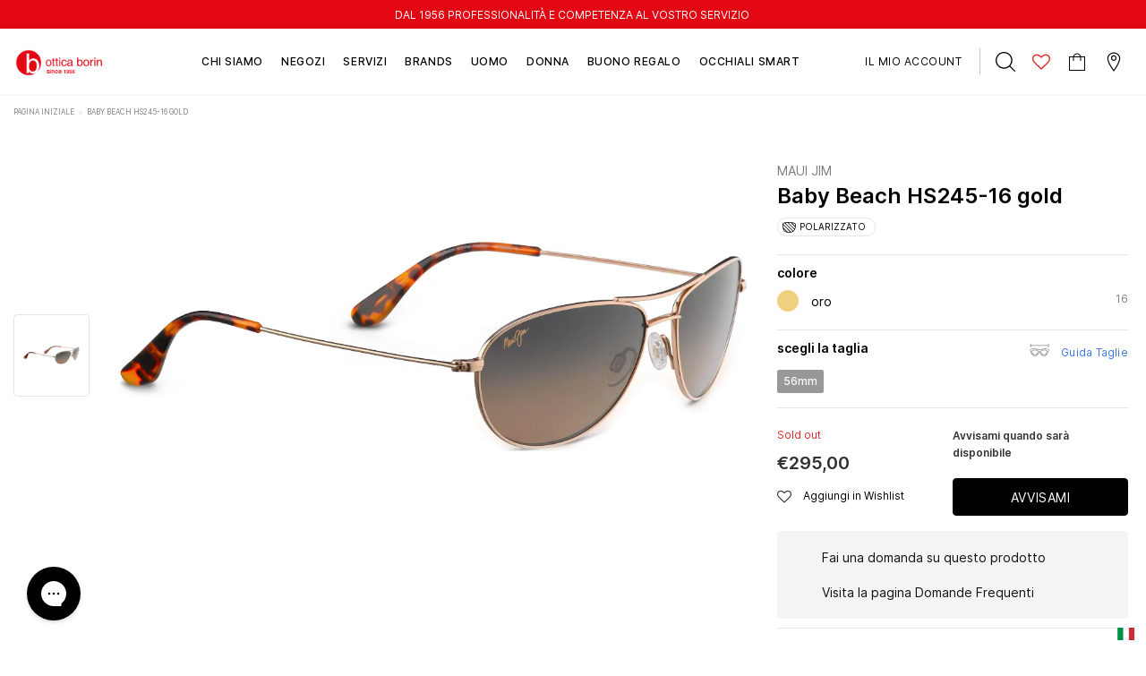

--- FILE ---
content_type: text/javascript
request_url: https://www.otticaborin.it/cdn/shop/t/17/assets/collection.min.js?v=88403881868504591131708882696
body_size: 457
content:
"use strict";function _toConsumableArray(e){return _arrayWithoutHoles(e)||_iterableToArray(e)||_unsupportedIterableToArray(e)||_nonIterableSpread()}function _nonIterableSpread(){throw new TypeError("Invalid attempt to spread non-iterable instance.\nIn order to be iterable, non-array objects must have a [Symbol.iterator]() method.")}function _unsupportedIterableToArray(e,t){if(e){if("string"==typeof e)return _arrayLikeToArray(e,t);var r=Object.prototype.toString.call(e).slice(8,-1);return"Object"===r&&e.constructor&&(r=e.constructor.name),"Map"===r||"Set"===r?Array.from(e):"Arguments"===r||/^(?:Ui|I)nt(?:8|16|32)(?:Clamped)?Array$/.test(r)?_arrayLikeToArray(e,t):void 0}}function _iterableToArray(e){if("undefined"!=typeof Symbol&&Symbol.iterator in Object(e))return Array.from(e)}function _arrayWithoutHoles(e){if(Array.isArray(e))return _arrayLikeToArray(e)}function _arrayLikeToArray(e,t){(null==t||t>e.length)&&(t=e.length);for(var r=0,n=new Array(t);r<t;r++)n[r]=e[r];return n}function showDescription(){var e;if((e=document.getElementById("eyeDescription")).classList)e.classList.toggle("more");else{var t=e.className.split(" "),r=t.indexOf("more");r>=0?t.splice(r,1):t.push("more"),e.className=t.join(" ")}(e=document.getElementById("toggleEye")).classList.toggle("show-less")}function addMissingFilterValues(){function e(e){for(var t=[],r=-1!=location.href.indexOf("?")?location.href.split("?")[1].length>0?location.href+"&":location.href:location.href+"?",n=1;n<=e;n++)t.push(fetch(r+"view=tags&page="+n).then((function(e){return e.text().then((function(e){return e.replace(/(\r\n|\n|\r)/gm,"").split(",")}))})));return Promise.all(t)}function t(e){var t,r=function(e){if("true"==e.getAttribute("has_image")&&document.createElement("div")){var t=e.querySelector("div"),r=(t.currentStyle||window.getComputedStyle(t,!1)).backgroundImage.slice(4,-1).replace(/"/g,"");return r.substring(0,r.lastIndexOf("/")+1)}return!1}(document.querySelector('[data-prefix][has_image="true"]'));null===(t=document.querySelectorAll("[data-prefix]"))||void 0===t||t.forEach((function(t){var n=t.getAttribute("data-prefix");e.find((function(e){e.startsWith(n)&&""!=e.replace(n,"")&&function(e,t,r,n){if(!r.querySelector('[value="'+e.replaceAll(/ /g,"-")+'"]')){var a=document.createElement("li"),o=document.createElement("input"),i=document.createElement("label"),l=document.createElement("div");o.type="checkbox",o.value=e.replaceAll(/ /g,"-"),i.innerText=e.replace(t,""),"true"==r.getAttribute("has_image")&&(l.style.backgroundImage='url("'+n+"/"+e.replace(t,"")+'.gif")',i.prepend(l)),a.appendChild(o),a.appendChild(i),r.appendChild(a)}}(e,n,t,r)}))}))}function r(){document.querySelectorAll(".Image__Loader").forEach((function(e){e.classList.add("hidden")}))}return new Promise((function(n){var a,o=Math.ceil(parseInt(null===(a=document.querySelector(".page-total"))||void 0===a?void 0:a.getAttribute("data-products-count"))/1e3);o?e(o).then((function(e){var a;t(function(e){return _toConsumableArray(new Set(e.reduce((function(e,t){return e.push.apply(e,_toConsumableArray(t)),e})))).filter((function(e){var t=document.querySelector('input[value="'+e.replaceAll(" ","-").toLowerCase()+'"');return!e.startsWith("rc_")&&(!t||(t.parentNode.classList.contains("hidden")?(t.parentNode.classList.remove("hidden"),!1):void 0))}))}(e)),null==(a=document.querySelectorAll(".sidebar-filter .widget.hidden"))||a.forEach((function(e){e.querySelectorAll("li:not(.hidden)").length>0&&e.classList.remove("hidden")})),r(),n()})):r()}))}
//# sourceMappingURL=collection.min.js.map


--- FILE ---
content_type: text/javascript
request_url: https://www.otticaborin.it/cdn/shop/t/17/assets/custom.js?v=113447969371692902881766143165
body_size: 2967
content:
function scrollToRelatedColors(){var headerHeight=$(".layout-2.bottom-header").outerHeight();$("html, body").animate({scrollTop:$("#related_colors").offset().top-headerHeight},"slow")}function scrollToRelatedProducts(){var headerHeight=$(".layout-2.bottom-header").outerHeight();$("html, body").animate({scrollTop:$("#related-products").offset().top-headerHeight},"slow")}$(document).ready(function(){$(".video-product")&&$(".video-product").each(index=>{$(".video-product").get(index).play()});try{var getvars=[];if(location.search.replace("?","").split("&").forEach(function(val){split=val.split("=",2),getvars[split[0]]=split[1]}),getvars.contact_posted=="true"&&jQuery("[data-target='#myModal_trystore']")&&$(".template-product")&&jQuery("[data-target='#myModal_trystore']").click(),(getvars.contact_posted=="true"||getvars.getnotified=="true")&&jQuery("[data-target='#myModal_notify']")&&$(".template-product")&&jQuery("[data-target='#myModal_notify']").click(),getvars.customer_posted.indexOf("true")!==-1){var headerHeight=$(".layout-2.bottom-header").outerHeight();$("html, body").animate({scrollTop:$("#shopify-section-footer_ella_v").offset().top-headerHeight},"slow")}}catch(err){console.log("La modale non \xE8 stata aperta perch\xE9: "+err.message)}function togglePrivacyDisplay(){$(".spr-form").css("display")=="none"?$(".review-privacy-label").hide():($(".review-privacy-label").show(),$(".review-privacy-label").insertAfter($(".spr-form-review")))}function checkPrivacy(){return!!$('input[name="review-checkbox"]').prop("checked")}let panel_vertical=$(".panel.rte");panel_vertical.on("click",'.spr-button-primary[type="submit"]',function(){event.preventDefault();var is_checked=checkPrivacy();is_checked===!0?($(".new-review-form").submit(),setTimeout(function(){$(".spr-form-message-success")&&$(".review-privacy-label").hide()},200)):$(".review-privacy-label").addClass("sh-review-error")}),panel_vertical.on("click",".spr-summary-actions-newreview",function(){togglePrivacyDisplay()});function audioPlayer(){let video=$(".eye-category-video video");$(".eye-category-video .audio-player").click(function(){$(".eye-category-video-wrapper").hasClass("muted")?(video.each(function(index,item){item.muted=!1}),$(".eye-category-video-wrapper").removeClass("muted")):(video.each(function(index,item){item.muted=!0}),$(".eye-category-video-wrapper").addClass("muted"))})}audioPlayer()}),window.themeObj={},window.themeObj.init=()=>{const obj=window.themeObj;obj.templates.init(),obj.sections.init()},window.themeObj.tools={cookie:{get:name=>{const value=`; ${document.cookie}`;if(document.cookie.includes(`; ${name}=`)){const parts=value.split(`; ${name}=`);if(parts.length===2)return parts.pop().split(";").shift()}return""},set:(name,value,days=365)=>{var expires="",date=new Date;date.setTime(date.getTime()+days*24*60*60*1e3);const cookieText=`${name}=${value}; expires=${date.toUTCString()}; domain=.${window.location.hostname}; path=/`;document.cookie=cookieText}}},window.themeObj.templates={init:()=>{}},window.themeObj.sections={init:()=>{const obj2=window.themeObj.sections;obj2.productGridItemColors(),document.body.classList.contains("template-search")||document.body.classList.contains("template-collection")?new obj2.sidebarFilters:document.body.classList.contains("template-product")&&obj2.productPopups()},productGridItemColors:()=>{const obj2=this;class ProductGridItemColors extends HTMLElement{settings={tag:this.getAttribute("data-tag")};constructor(){super();const obj3=this;if(obj3.classList.contains("is-rendered"))return!1;const query=`"${obj3.settings.tag}"`,url=`${window.Shopify.routes.root}search?type=product&view=product-grid-item-colors&q=${encodeURIComponent(query)}`;fetch(url,{headers:{"Content-Type":"application/json",Accept:"application/json"}}).then(response=>response.ok?response.json():!1).then(response=>{if(obj3.classList.add("is-rendered"),!response.product_colors)return!1;obj3.textContent=response.product_colors})}}customElements.define("product-grid-item-colors",ProductGridItemColors)},loader:{show:()=>{const loadingModal=document.querySelector(".loading-modal");loadingModal&&(loadingModal.style.display="block"),setTimeout(()=>{window.themeObj.sections.loader.hide()},2e3)},hide:()=>{const loadingModal=document.querySelector(".loading-modal");loadingModal&&(loadingModal.style.display="none")}},productPopups:()=>{const obj2=this;class N8nForm extends HTMLElement{settings={type:this.getAttribute("data-form-type"),form:this.querySelector("form"),button:this.querySelector('button[data-n8n-form--action="submit"]')};constructor(){super();const obj3=this;obj3.events(),obj3.variantsField(),obj3.storesField()}events(){const obj3=this;obj3.settings.form.addEventListener("submit",event2=>(event2.preventDefault(),event2.stopPropagation(),obj3.form__submit(),!1)),obj3.settings.button.addEventListener("click",()=>{obj3.form__submit()})}variantsField(){const obj3=this,productForm__wrapper=document.querySelector(".product-shop");if(!productForm__wrapper||!productForm__wrapper.querySelector("form"))return!1;const productVariants=productForm__wrapper.querySelectorAll('#product-variants .swatch .swatch-element input[type="radio"][name="option-0"]');if(!productVariants.length)return!1;productVariants.forEach(productVariant=>{productVariant.addEventListener("change",()=>{const productVariant__sku=obj3.querySelector('[data-n8n-form--name="sku"]');productVariant__sku&&(productVariant__sku.value=productVariant.getAttribute("data-variant-sku"));const productVariant__quantity=obj3.querySelector('[data-n8n-form--name="product_variant_qty"]');if(productVariant__quantity){productVariant__quantity.value=parseInt(productVariant.getAttribute("data-variant-quantity"));const modalOpener=document.querySelector(`#add-to-cart-form input.btn[data-target="#productPopup--${obj3.settings.type}"]`);modalOpener&&(productVariant__quantity.value>0?modalOpener.removeAttribute("disabled"):modalOpener.setAttribute("disabled","disabled"))}const productVariant__id=obj3.querySelector('[data-n8n-form--name="product_variant_id"]');productVariant__id&&(productVariant__id.value=productForm__wrapper.querySelector('[name="id"]').value);const productVariant__value=obj3.querySelector('[data-n8n-form--name="shopify_option1"]');productVariant__value&&(productVariant__value.value=productVariant.value);const productVariant__imageUrl=obj3.querySelector('[data-n8n-form--name="image_url"]');productVariant__imageUrl&&(productVariant__imageUrl.value=productVariant.getAttribute("data-variant-image-url"))})})}storesField(){const obj3=this;$(`#productPopup--${obj3.settings.type}`).on("shown.bs.modal",()=>{obj3.storesField__render()})}async storesField__render(){const obj3=this;let items;const cookieItems=obj3.storesField__getCookieItems();cookieItems.length?items=cookieItems:(items=await obj3.storesField__getRemoteItems(),items&&items.length&&await obj3.storesField__setCookieItems(items)),await obj3.storesField__renderByItems(items)}async storesField__renderByItems(items){const obj3=this;if(!items||!items.length)return!1;let formField__nativeSelect=obj3.settings.form.querySelector('select[data-n8n-form--name="store"]');if(!formField__nativeSelect||formField__nativeSelect.classList.contains("is-rendered"))return!1;formField__nativeSelect.classList.add("is-rendered");const productTags=JSON.parse(document.getElementById("product-json-tags").innerText),formField__availability__match=formField__nativeSelect.getAttribute("data-availability-match"),formField__availability__notMatch=formField__nativeSelect.getAttribute("data-availability--not-match"),formField__availableInStore=obj3.settings.form.querySelector('input[name="contact[available_in_store]"]');let itemI=0;items.forEach(item=>{let itemElement,item__availableInStore=!1,item__availability=formField__availability__notMatch;productTags.includes(item.code)&&(item__availableInStore=!0,item__availability=formField__availability__match);const itemText=`${item.shop} - ${item__availability}`;itemElement=document.createElement("option"),itemElement.setAttribute("value",item.code),itemElement.setAttribute("data--available-in-store",item__availableInStore),item__availableInStore?itemElement.style.color="#00822c":itemElement.style.color="#969696",itemElement.innerHTML=itemText,formField__nativeSelect.append(itemElement)}),formField__nativeSelect.addEventListener("change",()=>{const formField__nativeSelect__option=formField__nativeSelect.options[formField__nativeSelect.selectedIndex];formField__availableInStore.value=formField__nativeSelect__option.getAttribute("data--available-in-store")})}storesField__getCookieItems(){const obj3=this,itemsText=window.themeObj.tools.cookie.get("shopify--n8n:stores");let newItems=[];if(itemsText){const items=JSON.parse(itemsText);for(let itemKey in items)newItems.push({code:itemKey,shop:items[itemKey]})}return newItems}async storesField__setCookieItems(items){const obj3=this;let newItems={};items.forEach(item=>{newItems[item.code]=item.shop}),window.themeObj.tools.cookie.set("shopify--n8n:stores",JSON.stringify(newItems),1)}async storesField__getRemoteItems(){const obj3=this;return await fetch("https://n8n.eye-oo.com/webhook/odoo/stores/try/get").then(response=>response.ok?response.json():!1).then(response=>response)}async form__submit(){const obj3=this;obj3.settings.button.setAttribute("disabled","disabled"),obj3.settings.form.checkValidity()?await obj3.n8n__submit():(obj3.settings.form.reportValidity(),obj3.settings.button.removeAttribute("disabled"))}async n8n__submit(){const obj3=this;obj3.settings.button.setAttribute("disabled","disabled");const formFields=obj3.settings.form.querySelectorAll("[data-n8n-form--name]");if(!formFields.length)return!1;const formBody=new FormData;formFields.forEach(formField=>{formField.setAttribute("value",formField.value);const formFieldNewName=formField.getAttribute("data-n8n-form--name");formBody.set(formFieldNewName,formField.value)});const formUrl=obj3.getAttribute("data-form-url");fetch(formUrl,{method:"post",body:formBody}).then(response=>response.ok?response.json():!1).then(response=>Array.isArray(response)?response:(obj3.settings.button.removeAttribute("disabled"),!1)).then(response=>{obj3.n8n__submitted(response)})}async n8n__submitted(items){const obj3=this;if(!items)return obj3.settings.button.removeAttribute("disabled"),!1;items.forEach(item=>{const formAlerts=obj3.settings.form.querySelector(".n8n-form__alerts");if(formAlerts.innerHTML="",item.message){const itemElement=document.createElement("p");itemElement.classList.add("note"),item.status=="OK"?itemElement.classList.add("form-success"):itemElement.classList.add("form-error"),itemElement.innerHTML=item.message,formAlerts.append(itemElement),formAlerts.classList.remove("hide")}else formAlerts.classList.add("hide");const formItems=obj3.querySelector(".n8n-form__products");formItems.innerHTML="",item.status=="KO"&&item.products?(item.products.forEach(product=>{const itemElement=document.createElement("div");itemElement.innerHTML=`
                  <div class="n8n-form__product">
                    <div class="n8n-form__product-image">
                      <a href="${product.x_studio_url}">
                        <img
                          loading="lazy"
                          src="${product.x_studio_image_url}"
                          alt="${product.name}"
                        >
                      </a>
                    </div>
                    <div class="n8n-form__product-name">
                      <a href="${product.x_studio_url}">
                        ${product.name}
                      </a>
                    </div>
                  </div>
                `,formItems.append(itemElement)}),formItems.classList.remove("hide")):formItems.classList.add("hide"),obj3.querySelector(".n8n-form__fields").classList.add("hide")})}}customElements.define("n8n-form",N8nForm)},sidebarFilters:class{constructor(){const obj=this,eventName="theme:filters:refresh",event2=new Event(eventName);document.body.addEventListener(eventName,()=>{const wrapper=document.querySelector(".collection-sidebar");if(wrapper){const checkboxHeaders=wrapper.querySelectorAll(".widget-header--checkbox");if(checkboxHeaders)for(var i=0;i<checkboxHeaders.length;i++){const checkboxHeader=checkboxHeaders[i];checkboxHeader.addEventListener("click",()=>{const filterValueCheckbox=checkboxHeader.parentNode.querySelector('li input[value="Y"]');filterValueCheckbox&&(filterValueCheckbox.nextElementSibling.click(),filterValueCheckbox.checked&&checkboxHeader.classList.remove("widget-header--active"))})}const labels=wrapper.querySelectorAll(".widget-content ul > li > label");if(labels)for(var i=0;i<labels.length;i++){const label=labels[i];label.addEventListener("click",()=>{const checkbox=label.previousElementSibling;checkbox.checked?checkbox.checked=!1:checkbox.checked=!0,obj.submit()})}const clearLinks=wrapper.querySelectorAll(".widget-header h4 > a");if(clearLinks)for(var i=0;i<clearLinks.length;i++){const clearLink=clearLinks[i];clearLink.addEventListener("click",()=>{const checkedCheckboxes=clearLink.parentNode.parentNode.nextElementSibling.querySelector('li > input[type="checkbox"]:checked');if(checkedCheckboxes)for(var i2=0;i2<checkedCheckboxes.length;i2++){const checkedCheckbox=checkedCheckboxes[i2];checkedCheckbox.checked=!1}obj.submit()})}}}),document.body.dispatchEvent(event2)}close(){window.document.querySelector("html").classList.remove("filter-open")}submit(){const obj=this;window.themeObj.sections.loader.show(),obj.close();const url=obj.getLink();window.location.href=url}getLink(){const obj=this,wrapper=document.querySelector(".sidebar-filter");var url=wrapper.getAttribute("data-clear-url");const filters=wrapper.querySelectorAll(".widget-content ul"),minPrice=document.getElementById("sidebar-filter--min-price");var minPriceValue=0;const maxPrice=document.getElementById("sidebar-filter--max-price");var maxPriceValue=0;if(filters)for(var i=0;i<filters.length;i++){const filter=filters[i],filterName=filter.getAttribute("data-name"),filterType=filter.getAttribute("data-type"),filterValues=filter.querySelectorAll("li");if(filterValues)for(var i2=0;i2<filterValues.length;i2++){const filterCheckbox=filterValues[i2].querySelector('input[type="checkbox"]');if(filterCheckbox.checked)if(filterType=="price_range"){const filterMinPrice=parseInt(filterCheckbox.getAttribute("data-min-price")),filterMaxPrice=parseInt(filterCheckbox.getAttribute("data-max-price"));(filterMinPrice<=minPriceValue||!minPriceValue)&&(minPriceValue=filterMinPrice),filterMaxPrice>=maxPriceValue&&(maxPriceValue=filterMaxPrice)}else filterType=="list"&&(url.includes("?")?url+="&":url+="?",url+=`${filterCheckbox.name}=${encodeURI(filterCheckbox.value)}`)}filterType=="price_range"&&minPriceValue&&maxPriceValue&&(url.includes("?")?url+="&":url+="?",url+=`${minPrice.getAttribute("data-name")}=${minPriceValue}&${maxPrice.getAttribute("data-name")}=${maxPriceValue}`)}return url}}},document.addEventListener("DOMContentLoaded",()=>{window.themeObj.init()});
//# sourceMappingURL=/cdn/shop/t/17/assets/custom.js.map?v=113447969371692902881766143165
